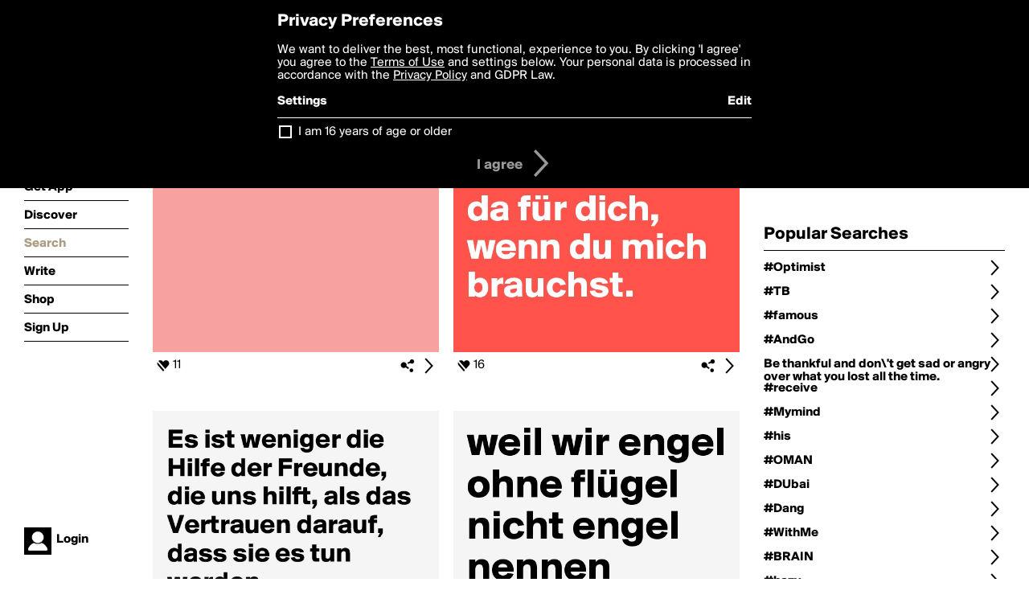

--- FILE ---
content_type: text/html; charset=utf-8
request_url: https://www.boldomatic.com/view/search?query=%23Freund
body_size: 30325
content:
<!doctype html> <html> <head> <meta http-equiv="Content-Type" content="text/html; charset=UTF-8"/> <meta name="viewport" content="width=device-width, initial-scale=1, maximum-scale=2, user-scalable=yes"/> <meta name="apple-mobile-web-app-capable" content="yes"/> <meta name="process-time-ms" content="15914"/> <meta name="current-time-ms" content="1769879913042"/> <meta name="resource-dir" content="/resource/web/v2"/> <link rel="stylesheet" type="text/css" href="https://cdn.boldomatic.com/content/bundle/web/v2/css/boldomatic-web-bundle.css?theme=default&amp;build=024117-024099"> <script type="text/javascript" src="/content/bundle/web/v2/js/boldomatic-web-bundle.js?theme=default&amp;build=024117-024099"></script> <link rel="icon" type="image/png" href="/resource/web/v2/images/favicon.png"/> <meta property="og:site_name" content="Boldomatic"/> <meta name="google-site-verification" content="Vkn9x3TYW1q0BAy9N0fg7Af_1P32RadojIcZlMVHsPo"/> <script type="text/javascript">
        _boldomatic_applyConfig(null);
        _boldomatic_setPrivacyOptions(null);
    </script> <script type="text/javascript">
        var ga = null;
        if (true) {
            (function(i,s,o,g,r,a,m){i['GoogleAnalyticsObject']=r;i[r]=i[r]||function(){
                (i[r].q=i[r].q||[]).push(arguments)},i[r].l=1*new Date();a=s.createElement(o),
                m=s.getElementsByTagName(o)[0];a.async=1;a.src=g;m.parentNode.insertBefore(a,m)
            })(window,document,'script','//www.google-analytics.com/analytics.js','ga');
            ga('set', 'anonymizeIp', true);
            ga('create', 'UA-36280034-1', 'auto');
            if(_boldomatic_getConfig("CampaignID") != null && _boldomatic_getConfig("CampaignID") != "") {
                ga('set', 'campaignName', _boldomatic_getConfig("CampaignID"));
                ga('set', 'campaignSource', "Boldomatic");
            }
            ga('send', 'pageview');
        }
    </script> <script async src="https://www.googletagmanager.com/gtag/js?id=G-8334K5CD5R"></script> <script>
      if (true) {
          window.dataLayer = window.dataLayer || [];
          function gtag(){dataLayer.push(arguments);}
          gtag('js', new Date());
          gtag('config', 'G-8334K5CD5R');
      }
    </script> <link rel="image_src" href="/resource/web/v2/images/boldomatic-start-1.jpg"/> <title>Search - Boldomatic</title> <meta name="title" content="Search Boldomatic"/> <meta name="searchquery" content="#Freund"/> <script>
      
        var postTypes = [ "original", "repost","any"]; // First is the default
        var sortTypes = ["magic","popularity","newest","oldest"]; // First is the default
        var languages = {};
        languages["en"] = "english";
        languages["de"] = "german";
        languages["es"] = "spanish";
        languages["fr"] = "french";
        languages["sv"] = "swedish";
        languages["it"] = "italian";
        languages["pt"] = "portuguese";
        languages["nl"] = "dutch";

        function changePostType() {
           
            showOptionDialog("Choose Type of Posts", postTypes, "cancel", function (button) {
                if (button == "cancel") {
                    return true;
                }
                minFilter = button;
               
                window.location.href = updateQueryString("type", minFilter);
                return true;
            });
        }

        function chooseLanguage() {

            var languageNames = new Array();
            for (key in languages) {
                languageNames.push(languages[key]);
            }
            showOptionDialog("Choose Language", languageNames, "cancel", function (button) {
                if (button == "cancel") {
                    return true;
                }
                var language;
                for (key in languages) {
                    if (languages[key] == button) {
                        language = key;
                    }
                }
                
                window.location.href = updateQueryString("language", language);
                return true;
            });
        }

        function changeSortType() {
            showOptionDialog("Choose Sorting", sortTypes, "cancel", function (button) {
                if (button == "cancel") {
                    return true;
                }
                sortType = button;
                window.location.href = updateQueryString("sort", sortType);
                return true;
            });
        }

        function searchForWriters() {
            showInputDialog("Search for writers by name:", "search", "cancel", null, function (button, value) {
                if (value == null || value == "" || button != "search") return true;
                value = encodeURIComponent(value);
                window.location.href = "/view/search-for-writers?query=" + value;
                return true;
            });
        }

        function searchForPosts() {
            showInputDialog("Search for posts containing the text:", "search", "cancel", null, function (button, value) {
                if (value == null || value == "" || button != "search") return true;
                value = encodeURIComponent(value);
                window.location.href = "/view/search-for-posts?query=" + value;
                return true;
            });
        }

     

        function filterWriter() {

            showInputDialog("Search for posts by writer:", "search", "cancel", null, function (button, value) {
                if (value == null || value == "" || button != "search") return true;
                value = encodeURIComponent(value);
                window.location.href = updateQueryString("writer", value);
                return true;
            });
        }


        $(document).ready(function () {
            // Defaults
            if ($(".toolbar.sort-type .value").text() == "") $(".toolbar.sort-type .value").text(sortTypes[1]);
            if ($(".toolbar.post-type .value").text() == "") $(".toolbar.post-type .value").text(postTypes[0]);

            //enable enter for user search
            $("#writerBox").keyup(function (e) {
                if (e.keyCode == 13) {
                    filterWriter();
                }
            });
        });

      

    </script> </head> <body class="section-search"> <div class="container" itemscope itemtype="http://schema.org/WebSite"> <meta itemprop="url" content="https://boldomatic.com/"/> <div class="navigation guest"> <div class="navigation-large"> <a class="titlelink" href="/"><span>boldomatic</span></a> <ul class="main"> <a class="requires-guest" href="/web/about"><li class="navicon boldomatic">About</li></a> <a class="requires-guest" href="/web/get"><li class="navicon download">Get App</li></a> <a class="requires-login" rel="nofollow" href="/view/feed"><li class="navicon feed">Feed</li></a> <a class="" href="/view/discover"><li class="navicon discover">Discover</li></a> <a class="" href="/view/search" onclick="return showSearch();"><li class="navicon search">Search</li></a> <a class="" href="/view/editor"><li class="navicon write">Write</li></a> <a class="requires-login" rel="nofollow" href="/view/news"><li class="navicon news">News<span class="notifs"></span></li></a> <a class="" href="/shop"><li class="navicon shop">Shop<span class="notifs"></span></li></a> <a class="requires-login" rel="nofollow" href="/view/profile"><li class="navicon profile">Profile</li></a> <a class="requires-guest" href="javascript:loginSignup();"><li class="navicon profile">Sign Up</li></a> </ul> </div> <div class="navigation-mobile"> <div class="toolbar menu"> <a href="/"><span class="label site-title">boldomatic</span></a> <a href="javascript:toggleMobileNavigation();"><span class="icon tool down menu menudropdown"></span></a> </div> <ul class="main"> <a class="requires-guest" href="/web/about"> <li class="navicon boldomatic">About</li> </a> <a class="requires-guest" href="/web/get"> <li class="navicon download">Get App</li> </a> <a class="requires-login" rel="nofollow" href="/view/feed"> <li class="navicon feed">Feed</li> </a> <a class="" href="/view/discover"> <li class="navicon discover">Discover</li> </a> <a class="" href="/view/search" onclick="hideMobileNavigation(); return showSearch();"> <li class="navicon search">Search</li> </a> <a class="" href="/view/editor"> <li class="navicon write">Write</li> </a> <a class="requires-login" rel="nofollow" href="/view/news"> <li class="navicon news">News<span class="notifs"></span></li> </a> <a class="" href="/shop"> <li class="navicon shop">Shop<span class="notifs"></span></li> </a> <a class="requires-login" rel="nofollow" href="/view/profile"> <li class="navicon profile">Profile</li> </a> <a class="requires-guest" href="javascript:hideMobileNavigation();loginSignup();"> <li class="navicon profile">Sign Up</li> </a> </ul> </div> <div class="user-profile requires-login"> <a href="/view/profile"> <img src="https://cdn.boldomatic.com/resource/web/v2/images/profile-dummy-2x.png?&amp;width=34&amp;height=34&amp;format=jpg&amp;quality=90"/> <span class="name"></span> <br/> <span class="status">logged&nbsp;in</span> </a> </div> <div class="user-profile requires-guest"> <a href="javascript:_boldomatic_account_showSignupLoginDialog('login');"> <img src="https://cdn.boldomatic.com/resource/web/v2/images/profile-dummy-2x.png?width=34&amp;height=34&amp;format=jpg&amp;quality=90"/> <span class="name centered">Login</span> </a> </div> </div> <div class="search-box"> <div class="search-input" tabindex="-1"></div> <div class="search-tip">Search for #hashtags, @writers or keywords</div> <div class="search-stats"></div> <a title="Close" href="javascript:closeSearch();" class="close-button">&nbsp;</a> </div> <div class="page"> <div class="title-with-toolbar"> <h1>Search for «#Freund»</h1> <a class="low-priority" href="javascript:changeSearch();"> <div class="toolbar thin"> <span class="label">Change</span> <span class="tool button icon input"></span> </div> </a> </div> <div class="post-listing two-column expandable auto-load" call="view/search" use-query-for-post-data="true" page-number-loaded="1" pages-to-auto-load="1"> <div class="expandable-items"> <div class="item post-item more-to-load odd " post-id="g3tzVw" post-url="https://boldomatic.com/p/g3tzVw/es-gibt-in-osterreich-uber-900-000-waffen-meine-freundin-nicht-mltgerechnet" post-path="/p/g3tzVw/es-gibt-in-osterreich-uber-900-000-waffen-meine-freundin-nicht-mltgerechnet" repost-id="g3tzVw"> <a class="overlay" href="/p/g3tzVw/es-gibt-in-osterreich-uber-900-000-waffen-meine-freundin-nicht-mltgerechnet" title="Share, like, comment and more..."> <img class="image" alt="Es gibt in Österreich über 900.000 Waffen. Meine Freundin nicht mltgerechnet. 




" src="https://cdn.boldomatic.com/content/post/g3tzVw/Es-gibt-in-Osterreich-uber-900-000-Waffen-Meine-Fr?size=600"/> </a> <div class="toolbar thin"> <div class="meta icon likes meta-count-11 infobox-trigger" infobox-post-author="g3tzVw"><span>11</span></div> <a href="/p/g3tzVw/es-gibt-in-osterreich-uber-900-000-waffen-meine-freundin-nicht-mltgerechnet" class="tool icon details overlay-active" title="Post Details"><span></span></a> <a class="tool icon share" title="Share, Save and more..."><span></span></a> </div> </div><div class="item post-item more-to-load even " post-id="8RRkFw" post-url="https://boldomatic.com/p/8RRkFw/bin-nicht-der-beste-mensch-doch-immer-da-fur-dich-wenn-du-mich-brauchst" post-path="/p/8RRkFw/bin-nicht-der-beste-mensch-doch-immer-da-fur-dich-wenn-du-mich-brauchst" repost-id="8RRkFw"> <a class="overlay" href="/p/8RRkFw/bin-nicht-der-beste-mensch-doch-immer-da-fur-dich-wenn-du-mich-brauchst" title="Share, like, comment and more..."> <img class="image" alt="bin nicht der beste Mensch, doch immer da für dich, 
wenn du mich brauchst." src="https://cdn.boldomatic.com/content/post/8RRkFw/bin-nicht-der-beste-Mensch-doch-immer-da-fur-dich?size=600"/> </a> <div class="toolbar thin"> <div class="meta icon likes meta-count-16 infobox-trigger" infobox-post-author="8RRkFw"><span>16</span></div> <a href="/p/8RRkFw/bin-nicht-der-beste-mensch-doch-immer-da-fur-dich-wenn-du-mich-brauchst" class="tool icon details overlay-active" title="Post Details"><span></span></a> <a class="tool icon share" title="Share, Save and more..."><span></span></a> </div> </div><div class="item post-item more-to-load odd " post-id="2RrWIg" post-url="https://boldomatic.com/p/2RrWIg/es-ist-weniger-die-hilfe-der-freunde-die-uns-hilft-als-das-vertrauen-darauf-dass" post-path="/p/2RrWIg/es-ist-weniger-die-hilfe-der-freunde-die-uns-hilft-als-das-vertrauen-darauf-dass" repost-id="2RrWIg"> <a class="overlay" href="/p/2RrWIg/es-ist-weniger-die-hilfe-der-freunde-die-uns-hilft-als-das-vertrauen-darauf-dass" title="Share, like, comment and more..."> <img class="image" alt="Es ist weniger die Hilfe der Freunde, die uns hilft, als das Vertrauen darauf, dass sie es tun werden.


                          Epikur" src="https://cdn.boldomatic.com/content/post/2RrWIg/Es-ist-weniger-die-Hilfe-der-Freunde-die-uns-hilft?size=600"/> </a> <div class="toolbar thin"> <div class="meta icon likes meta-count-15 infobox-trigger" infobox-post-author="2RrWIg"><span>15</span></div> <a href="/p/2RrWIg/es-ist-weniger-die-hilfe-der-freunde-die-uns-hilft-als-das-vertrauen-darauf-dass" class="tool icon details overlay-active" title="Post Details"><span></span></a> <a class="tool icon share" title="Share, Save and more..."><span></span></a> </div> </div><div class="item post-item more-to-load even " post-id="LIQdCQ" post-url="https://boldomatic.com/p/LIQdCQ/weil-wir-engel-ohne-flugel-nicht-engel-nennen-nennen-wir-sie-freunde" post-path="/p/LIQdCQ/weil-wir-engel-ohne-flugel-nicht-engel-nennen-nennen-wir-sie-freunde" repost-id="LIQdCQ"> <a class="overlay" href="/p/LIQdCQ/weil-wir-engel-ohne-flugel-nicht-engel-nennen-nennen-wir-sie-freunde" title="Share, like, comment and more..."> <img class="image" alt="weil wir engel ohne flügel nicht engel nennen nennen wir sie freunde" src="https://cdn.boldomatic.com/content/post/LIQdCQ/weil-wir-engel-ohne-flugel-nicht-engel-nennen-nenn?size=600"/> </a> <div class="toolbar thin"> <div class="meta icon likes meta-count-9 infobox-trigger" infobox-post-author="LIQdCQ"><span>9</span></div> <a href="/p/LIQdCQ/weil-wir-engel-ohne-flugel-nicht-engel-nennen-nennen-wir-sie-freunde" class="tool icon details overlay-active" title="Post Details"><span></span></a> <a class="tool icon share" title="Share, Save and more..."><span></span></a> </div> </div><div class="item post-item more-to-load odd " post-id="XF9LOA" post-url="https://boldomatic.com/p/XF9LOA/klar-bleiben-wir-freunde-in-einem-parallel-universum-in-dem-wir-uns-noch-nicht-k" post-path="/p/XF9LOA/klar-bleiben-wir-freunde-in-einem-parallel-universum-in-dem-wir-uns-noch-nicht-k" repost-id="XF9LOA"> <a class="overlay" href="/p/XF9LOA/klar-bleiben-wir-freunde-in-einem-parallel-universum-in-dem-wir-uns-noch-nicht-k" title="Share, like, comment and more..."> <img class="image" alt="Klar bleiben wir Freunde.

In einem parallel Universum in dem wir uns noch nicht kennen." src="https://cdn.boldomatic.com/content/post/XF9LOA/Klar-bleiben-wir-Freunde-In-einem-parallel-Univers?size=600"/> </a> <div class="toolbar thin"> <div class="meta icon likes meta-count-18 infobox-trigger" infobox-post-author="XF9LOA"><span>18</span></div> <a href="/p/XF9LOA/klar-bleiben-wir-freunde-in-einem-parallel-universum-in-dem-wir-uns-noch-nicht-k" class="tool icon details overlay-active" title="Post Details"><span></span></a> <a class="tool icon share" title="Share, Save and more..."><span></span></a> </div> </div><div class="item post-item more-to-load even " post-id="CzR8Rg" post-url="https://boldomatic.com/p/CzR8Rg/manchmal-geht-man-weil-keiner-sagt-dass-man-bleiben-soll" post-path="/p/CzR8Rg/manchmal-geht-man-weil-keiner-sagt-dass-man-bleiben-soll" repost-id="CzR8Rg"> <a class="overlay" href="/p/CzR8Rg/manchmal-geht-man-weil-keiner-sagt-dass-man-bleiben-soll" title="Share, like, comment and more..."> <img class="image" alt="Manchmal geht man, weil keiner sagt, dass man bleiben soll." src="https://cdn.boldomatic.com/content/post/CzR8Rg/Manchmal-geht-man-weil-keiner-sagt-dass-man-bleibe?size=600"/> </a> <div class="toolbar thin"> <div class="meta icon likes meta-count-20 infobox-trigger" infobox-post-author="CzR8Rg"><span>20</span></div> <a href="/p/CzR8Rg/manchmal-geht-man-weil-keiner-sagt-dass-man-bleiben-soll" class="tool icon details overlay-active" title="Post Details"><span></span></a> <a class="tool icon share" title="Share, Save and more..."><span></span></a> </div> </div><div class="item post-item more-to-load odd " post-id="bGVcXA" post-url="https://boldomatic.com/p/bGVcXA/du-und-ich-zu-zweit-geh-n-wir-durch-himmel-und-holle-und-am-ende-sind-wir-immern" post-path="/p/bGVcXA/du-und-ich-zu-zweit-geh-n-wir-durch-himmel-und-holle-und-am-ende-sind-wir-immern" repost-id="bGVcXA"> <a class="overlay" href="/p/bGVcXA/du-und-ich-zu-zweit-geh-n-wir-durch-himmel-und-holle-und-am-ende-sind-wir-immern" title="Share, like, comment and more..."> <img class="image" alt="Du und ich. Zu zweit geh'n wir durch Himmel und Hölle und am Ende sind wir immernoch zu zweit und glücklich." src="https://cdn.boldomatic.com/content/post/bGVcXA/Du-und-ich-Zu-zweit-geh-n-wir-durch-Himmel-und-Hol?size=600"/> </a> <div class="toolbar thin"> <div class="meta icon likes meta-count-15 infobox-trigger" infobox-post-author="bGVcXA"><span>15</span></div> <a href="/p/bGVcXA/du-und-ich-zu-zweit-geh-n-wir-durch-himmel-und-holle-und-am-ende-sind-wir-immern" class="tool icon details overlay-active" title="Post Details"><span></span></a> <a class="tool icon share" title="Share, Save and more..."><span></span></a> </div> </div><div class="item post-item more-to-load even " post-id="dcUucw" post-url="https://boldomatic.com/p/dcUucw/die-wirklich-wichtigen-leute-gratulieren-dir-auch-zum-geburtstag-wenn-sie-nicht" post-path="/p/dcUucw/die-wirklich-wichtigen-leute-gratulieren-dir-auch-zum-geburtstag-wenn-sie-nicht" repost-id="dcUucw"> <a class="overlay" href="/p/dcUucw/die-wirklich-wichtigen-leute-gratulieren-dir-auch-zum-geburtstag-wenn-sie-nicht" title="Share, like, comment and more..."> <img class="image" alt="die wirklich wichtigen Leute gratulieren dir auch zum Geburtstag, wenn sie nicht vom Gesichtsbuch daran erinnert werden." src="https://cdn.boldomatic.com/content/post/dcUucw/die-wirklich-wichtigen-Leute-gratulieren-dir-auch?size=600"/> </a> <div class="toolbar thin"> <div class="meta icon likes meta-count-17 infobox-trigger" infobox-post-author="dcUucw"><span>17</span></div> <a href="/p/dcUucw/die-wirklich-wichtigen-leute-gratulieren-dir-auch-zum-geburtstag-wenn-sie-nicht" class="tool icon details overlay-active" title="Post Details"><span></span></a> <a class="tool icon share" title="Share, Save and more..."><span></span></a> </div> </div><div class="item post-item more-to-load odd " post-id="680meA" post-url="https://boldomatic.com/p/680meA/echte-freunde-erkennt-man-leichter-wenn-das-leben-schwerer-wird" post-path="/p/680meA/echte-freunde-erkennt-man-leichter-wenn-das-leben-schwerer-wird" repost-id="680meA"> <a class="overlay" href="/p/680meA/echte-freunde-erkennt-man-leichter-wenn-das-leben-schwerer-wird" title="Share, like, comment and more..."> <img class="image" alt="echte freunde erkennt man leichter, wenn das leben schwerer wird" src="https://cdn.boldomatic.com/content/post/680meA/echte-freunde-erkennt-man-leichter-wenn-das-leben?size=600"/> </a> <div class="toolbar thin"> <div class="meta icon likes meta-count-10 infobox-trigger" infobox-post-author="680meA"><span>10</span></div> <a href="/p/680meA/echte-freunde-erkennt-man-leichter-wenn-das-leben-schwerer-wird" class="tool icon details overlay-active" title="Post Details"><span></span></a> <a class="tool icon share" title="Share, Save and more..."><span></span></a> </div> </div><div class="item post-item more-to-load even " post-id="2j-6Dw" post-url="https://boldomatic.com/p/2j-6Dw/es-heisst-freundschaft-weil-man-zusammen-alles-schafft" post-path="/p/2j-6Dw/es-heisst-freundschaft-weil-man-zusammen-alles-schafft" repost-id="2j-6Dw"> <a class="overlay" href="/p/2j-6Dw/es-heisst-freundschaft-weil-man-zusammen-alles-schafft" title="Share, like, comment and more..."> <img class="image" alt="Es heisst Freundschaft, weil man zusammen alles schafft." src="https://cdn.boldomatic.com/content/post/2j-6Dw/Es-heisst-Freundschaft-weil-man-zusammen-alles-sch?size=600"/> </a> <div class="toolbar thin"> <div class="meta icon likes meta-count-16 infobox-trigger" infobox-post-author="2j-6Dw"><span>16</span></div> <a href="/p/2j-6Dw/es-heisst-freundschaft-weil-man-zusammen-alles-schafft" class="tool icon details overlay-active" title="Post Details"><span></span></a> <a class="tool icon share" title="Share, Save and more..."><span></span></a> </div> </div><div class="item post-item more-to-load odd " post-id="IKAKMg" post-url="https://boldomatic.com/p/IKAKMg/und-manchmal-spielt-die-vergangene-zeit-keine-rolle-man-macht-einfach-da-weiter" post-path="/p/IKAKMg/und-manchmal-spielt-die-vergangene-zeit-keine-rolle-man-macht-einfach-da-weiter" repost-id="IKAKMg"> <a class="overlay" href="/p/IKAKMg/und-manchmal-spielt-die-vergangene-zeit-keine-rolle-man-macht-einfach-da-weiter" title="Share, like, comment and more..."> <img class="image" alt="Und manchmal spielt die vergangene Zeit keine Rolle.
Man macht einfach da weiter, wo man irgendwann mal aufgehört hat." src="https://cdn.boldomatic.com/content/post/IKAKMg/Und-manchmal-spielt-die-vergangene-Zeit-keine-Roll?size=600"/> </a> <div class="toolbar thin"> <div class="meta icon likes meta-count-15 infobox-trigger" infobox-post-author="IKAKMg"><span>15</span></div> <a href="/p/IKAKMg/und-manchmal-spielt-die-vergangene-zeit-keine-rolle-man-macht-einfach-da-weiter" class="tool icon details overlay-active" title="Post Details"><span></span></a> <a class="tool icon share" title="Share, Save and more..."><span></span></a> </div> </div><div class="item post-item more-to-load even " post-id="AIBUCQ" post-url="https://boldomatic.com/p/AIBUCQ/beste-freundinnen-sofa-jogginghosen-pizza-amaretto-laster-weiber-abend" post-path="/p/AIBUCQ/beste-freundinnen-sofa-jogginghosen-pizza-amaretto-laster-weiber-abend" repost-id="AIBUCQ"> <a class="overlay" href="/p/AIBUCQ/beste-freundinnen-sofa-jogginghosen-pizza-amaretto-laster-weiber-abend" title="Share, like, comment and more..."> <img class="image" alt="Beste-Freundinnen-
Sofa-Jogginghosen-
Pizza-Amaretto-
Läster-Weiber-Abend!" src="https://cdn.boldomatic.com/content/post/AIBUCQ/Beste-Freundinnen-Sofa-Jogginghosen-Pizza-Amaretto?size=600"/> </a> <div class="toolbar thin"> <div class="meta icon likes meta-count-13 infobox-trigger" infobox-post-author="AIBUCQ"><span>13</span></div> <a href="/p/AIBUCQ/beste-freundinnen-sofa-jogginghosen-pizza-amaretto-laster-weiber-abend" class="tool icon details overlay-active" title="Post Details"><span></span></a> <a class="tool icon share" title="Share, Save and more..."><span></span></a> </div> </div> </div> <div class="button text-button expand hidden">show more</div> <div class="clear"></div> </div> <div class="page-trailer page-has-content"> <br/> Sorry, we couldn't find any posts for the term <b>#Freund</b>.<br/> If you're looking for some great posts, check out the <a href="/view/popular">popular</a> page. </div> <script type="application/ld+json">
    {post-listing.ldjson}
</script> </div> <div class="sidebar">  <div class="refine-post-search"> <h2>Refine Search</h2> <a href="javascript:changeSearch();"> <div class="toolbar thin spaced "> <span class="label">Change Search</span> <span class="tool button icon input"></span> </div> </a> <a href="javascript:changeSortType();"> <div class="toolbar thin spaced sort-type"> <span class="label">Sort Type</span> <span class="tool button icon input"></span> <span class="value"></span> </div> </a> <a href="javascript:changePostType();"> <div class="toolbar thin spaced post-type"> <span class="label">Post Type</span> <span class="tool button icon input"></span> <span class="value"></span> </div> </a> <a href="javascript:chooseLanguage();"> <div class="toolbar thin spaced post-language"> <span class="label">Language</span> <span class="tool button icon input"></span> <span class="value"></span> </div> </a> <a href="javascript:filterWriter();"> <div class="toolbar thin spaced post-language"> <span class="label">Posts by Writer</span> <span class="tool button icon input"></span> <span class="value"></span> </div> </a> </div> <h2>Popular Searches</h2> <a href="/view/search?query=%23Optimist"> <div class="toolbar thin spaced"> <span class="label">#Optimist</span> <span class="tool button icon details"></span> </div> </a><a href="/view/search?query=%23TB"> <div class="toolbar thin spaced"> <span class="label">#TB</span> <span class="tool button icon details"></span> </div> </a><a href="/view/search?query=%23famous"> <div class="toolbar thin spaced"> <span class="label">#famous</span> <span class="tool button icon details"></span> </div> </a><a href="/view/search?query=%23AndGo"> <div class="toolbar thin spaced"> <span class="label">#AndGo</span> <span class="tool button icon details"></span> </div> </a><a href="/view/search?query=Be+thankful+and+don%27t+get+sad+or+angry+over+what+you+lost+all+the+time."> <div class="toolbar thin spaced"> <span class="label">Be thankful and don\'t get sad or angry over what you lost all the time.</span> <span class="tool button icon details"></span> </div> </a><a href="/view/search?query=%23receive"> <div class="toolbar thin spaced"> <span class="label">#receive</span> <span class="tool button icon details"></span> </div> </a><a href="/view/search?query=%23Mymind"> <div class="toolbar thin spaced"> <span class="label">#Mymind</span> <span class="tool button icon details"></span> </div> </a><a href="/view/search?query=%23his"> <div class="toolbar thin spaced"> <span class="label">#his</span> <span class="tool button icon details"></span> </div> </a><a href="/view/search?query=%23OMAN"> <div class="toolbar thin spaced"> <span class="label">#OMAN</span> <span class="tool button icon details"></span> </div> </a><a href="/view/search?query=%23DUbai"> <div class="toolbar thin spaced"> <span class="label">#DUbai</span> <span class="tool button icon details"></span> </div> </a><a href="/view/search?query=%23Dang"> <div class="toolbar thin spaced"> <span class="label">#Dang</span> <span class="tool button icon details"></span> </div> </a><a href="/view/search?query=%23WithMe"> <div class="toolbar thin spaced"> <span class="label">#WithMe</span> <span class="tool button icon details"></span> </div> </a><a href="/view/search?query=%23BRAIN"> <div class="toolbar thin spaced"> <span class="label">#BRAIN</span> <span class="tool button icon details"></span> </div> </a><a href="/view/search?query=%23hazy"> <div class="toolbar thin spaced"> <span class="label">#hazy</span> <span class="tool button icon details"></span> </div> </a><a href="/view/search?query=%23Cliche"> <div class="toolbar thin spaced"> <span class="label">#Cliche</span> <span class="tool button icon details"></span> </div> </a><a href="/view/search?query=%23govno"> <div class="toolbar thin spaced"> <span class="label">#govno</span> <span class="tool button icon details"></span> </div> </a><a href="/view/search?query=%23yhvh"> <div class="toolbar thin spaced"> <span class="label">#yhvh</span> <span class="tool button icon details"></span> </div> </a><a href="/view/search?query=%23beyonc%c3%a9"> <div class="toolbar thin spaced"> <span class="label">#beyoncé</span> <span class="tool button icon details"></span> </div> </a><a href="/view/search?query=%23Heart"> <div class="toolbar thin spaced"> <span class="label">#Heart</span> <span class="tool button icon details"></span> </div> </a><a href="/view/search?query=%2398"> <div class="toolbar thin spaced"> <span class="label">#98</span> <span class="tool button icon details"></span> </div> </a><a href="/view/search?query=Be+thankful+and+don%27t+get+sad+or+angry+over+what+you+lost+all+the+time"> <div class="toolbar thin spaced"> <span class="label">Be thankful and don\'t get sad or angry over what you lost all the time</span> <span class="tool button icon details"></span> </div> </a><a href="/view/search?query=%23loveat"> <div class="toolbar thin spaced"> <span class="label">#loveat</span> <span class="tool button icon details"></span> </div> </a><a href="/view/search?query=%23weirdo%5c%27s"> <div class="toolbar thin spaced"> <span class="label">#weirdo\\'s</span> <span class="tool button icon details"></span> </div> </a><a href="/view/search?query=%23friendships"> <div class="toolbar thin spaced"> <span class="label">#friendships</span> <span class="tool button icon details"></span> </div> </a><a href="/view/search?query=%23aJmAn"> <div class="toolbar thin spaced"> <span class="label">#aJmAn</span> <span class="tool button icon details"></span> </div> </a><a href="/view/search?query=%23"> <div class="toolbar thin spaced"> <span class="label">#</span> <span class="tool button icon details"></span> </div> </a><a href="/view/search?query=%23KIss"> <div class="toolbar thin spaced"> <span class="label">#KIss</span> <span class="tool button icon details"></span> </div> </a><a href="/view/search?query=%23sotrue"> <div class="toolbar thin spaced"> <span class="label">#sotrue</span> <span class="tool button icon details"></span> </div> </a><a href="/view/search?query=%23chucknorris"> <div class="toolbar thin spaced"> <span class="label">#chucknorris</span> <span class="tool button icon details"></span> </div> </a><a href="/view/search?query=%23ANYONE"> <div class="toolbar thin spaced"> <span class="label">#ANYONE</span> <span class="tool button icon details"></span> </div> </a> </div> <div class="footer guest"> <a href="/web/about">About</a> <a href="/web/help">Help</a> <a href="/brands">Brands</a> <a href="/affiliate">Affiliate</a> <a href="/developer">Developer</a> <a href="/web/press">Press</a> <a href="/web/contact">Contact</a> <a href="/web/copyright">Copyright</a> <a href="/web/privacy">Privacy</a> <a href="/web/terms">Terms</a> </div> </div> </body> </html>